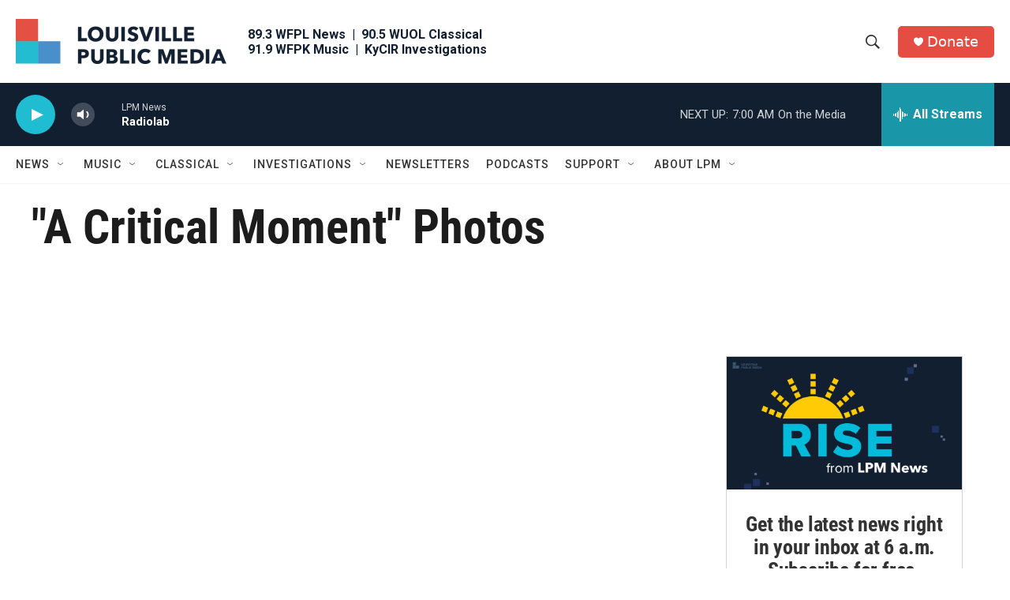

--- FILE ---
content_type: text/html; charset=utf-8
request_url: https://www.google.com/recaptcha/api2/aframe
body_size: 136
content:
<!DOCTYPE HTML><html><head><meta http-equiv="content-type" content="text/html; charset=UTF-8"></head><body><script nonce="InPccCkH5ZC58I5QkMaq2A">/** Anti-fraud and anti-abuse applications only. See google.com/recaptcha */ try{var clients={'sodar':'https://pagead2.googlesyndication.com/pagead/sodar?'};window.addEventListener("message",function(a){try{if(a.source===window.parent){var b=JSON.parse(a.data);var c=clients[b['id']];if(c){var d=document.createElement('img');d.src=c+b['params']+'&rc='+(localStorage.getItem("rc::a")?sessionStorage.getItem("rc::b"):"");window.document.body.appendChild(d);sessionStorage.setItem("rc::e",parseInt(sessionStorage.getItem("rc::e")||0)+1);localStorage.setItem("rc::h",'1768737251253');}}}catch(b){}});window.parent.postMessage("_grecaptcha_ready", "*");}catch(b){}</script></body></html>